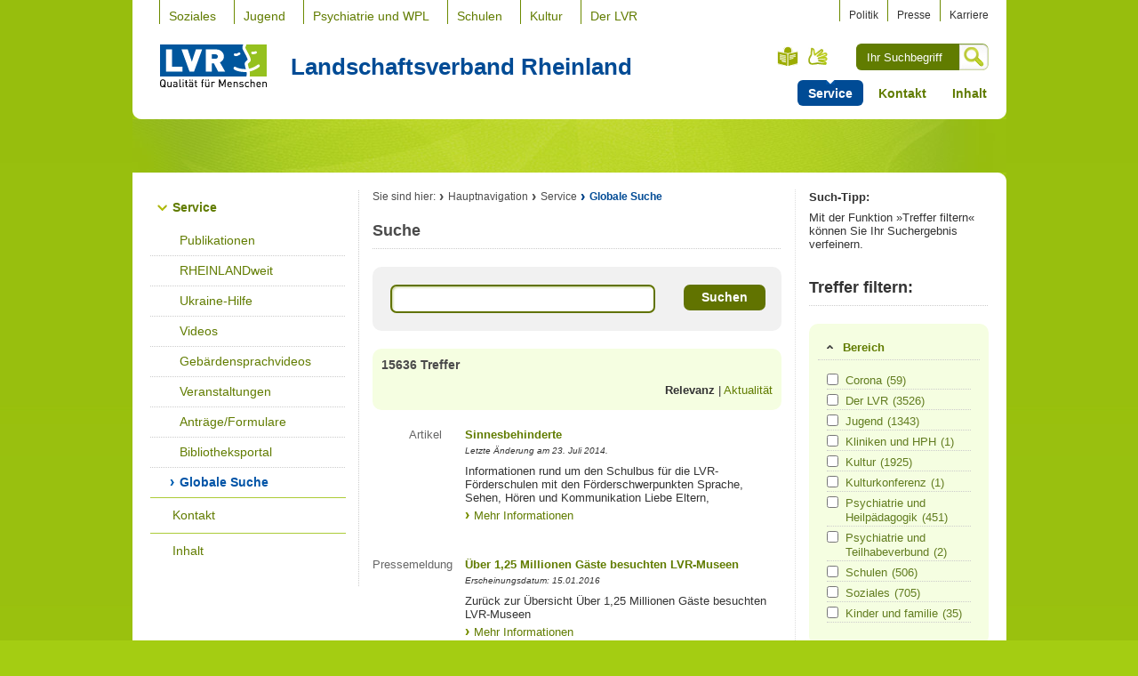

--- FILE ---
content_type: text/css
request_url: https://lvr.de/media/mastervorlagen/css/exalead.css
body_size: 988
content:
input[type="checkbox"]:hover {
    cursor: pointer;
}
.exaCheckbox {
    display: inline-block;
    top: 1px;
    margin-right: 0.5em;
    vertical-align: top;
}

.exaRefinementHeadline {
  border-bottom: 0.1em solid #eee;

} 

.exaRefinementList {
    padding-left: 1em;
    padding-right: 1em;
	margin:0xp;
}

.exaErgebnis {
	margin-bottom: 0.5em !important;
}

.exaErgebnis small {
	display: block;
}

.exaErgebnis em {
	background-color: #98bf0d;
	font-style: normal;
	font-weight: bold;
    padding: 1px;
    color: white;
}

.exaButton {
	background: transparent;
	border: none;
}

.exaLabel {
	background-color:#617300;
	color: white;
	padding: 0.25em 0.5em 0.25em 0.5em;
	font-weight: bold;
	font-size: small;
	border-radius: 0.5em;
	border-bottom-color: transparent;
} 
.exaLabel:hover {
	background-color:#004B95;
	cursor: pointer;
	text-decoration: underline;
} 

.noUnderline:hover {
	text-decoration: none;
} 

.ui-widget {
    font-family: inherit;
	font-size: inherit;
}

.ui-accordion .ui-accordion-header {
    display: block;
    cursor: pointer;
    position: relative;
    margin: 2px 0 0 0;
    border-top: 0px;
    border-right: 0px;
    border-left: 0px;
	background: transparent;
	font-size: larger;
}

.ui-accordion .ui-accordion-content {
    padding: 1em 1em 1em 2.5em;
    border: 0px;
    overflow: visible;
}
.exaLinkMarginal {
    display: inline-block;
    background-image: none;
    padding: 0px;
    top: -2px;
    width: 85%;
    vertical-align: text-bottom;
    color: #617C1F !important;
	font-size: small;
}

.exaLinkMarginal:hover {
    color: #617C1F !important;
}

.exaBadge {
	padding: 2px;
	margin-left: 0.25em;
	color: inherit;
}

.exaMarginalItem {
	background-image: none;
    border-bottom: 1px dotted #CCCCCC;
    display: block;
    margin-bottom: 5px;
    margin-top: 5px;
}

.exaMarginalHeadline {
	border-bottom: 1px dotted #CCCCCC;
    font-size: small !important;
    font-weight: bold;
    color: #617C00;
	margin-bottom: 0px !important;
}
.exaButtonWrapper {
	padding: 1em 1em 1em 1em;
	border-top: 1px dotted #CCCCCC;
	border-bottom: 1px dotted #CCCCCC;
}
.exaButtonMarginal {
	-webkit-appearance: initial;
	padding: 0px; border: none;
	background: transparent;
}
.exaMarginalItemWrapper {
    padding: inherit !important;
    display: block;
    background: transparent;
}
#sidebar a:visited, 
#sidebar a:hover:visited {
    color: #617C1F !important;
}
i.fa.fa-times {
    padding-right: 5px;
}